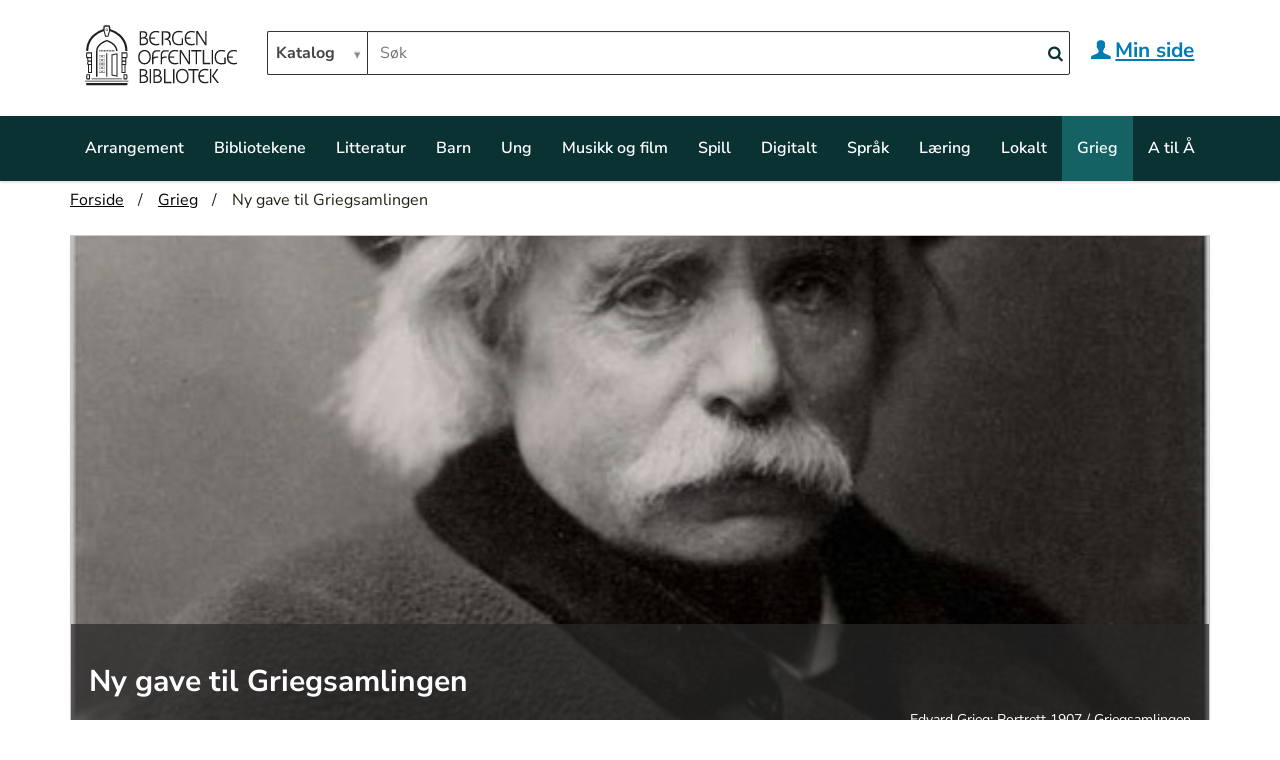

--- FILE ---
content_type: text/html;charset=utf-8
request_url: https://bergenbibliotek.no/grieg/ny-gave-til-griegsamlingen
body_size: 6960
content:
<!DOCTYPE html>
<html xmlns="http://www.w3.org/1999/xhtml" lang="no" xml:lang="no">
  <head><meta http-equiv="Content-Type" content="text/html; charset=UTF-8" />
    <title>Ny gave til Griegsamlingen — Bergen Offentlige  Bibliotek</title>
    <link rel="shortcut icon" type="image/x-icon" href="/++theme++bergenbibliotek-backup/barceloneta-favicon.ico" />
    <link rel="apple-touch-icon" href="/++theme++bergenbibliotek-backup/barceloneta-apple-touch-icon.png" />
    <link rel="apple-touch-icon-precomposed" sizes="144x144" href="/++theme++bergenbibliotek-backup/barceloneta-apple-touch-icon-144x144-precomposed.png" />
    <link rel="apple-touch-icon-precomposed" sizes="114x114" href="/++theme++bergenbibliotek-backup/barceloneta-apple-touch-icon-114x114-precomposed.png" />
    <link rel="apple-touch-icon-precomposed" sizes="72x72" href="/++theme++bergenbibliotek-backup/barceloneta-apple-touch-icon-72x72-precomposed.png" />
    <link rel="apple-touch-icon-precomposed" sizes="57x57" href="/++theme++bergenbibliotek-backup/barceloneta-apple-touch-icon-57x57-precomposed.png" />
    <link rel="apple-touch-icon-precomposed" href="/++theme++bergenbibliotek-backup/barceloneta-apple-touch-icon-precomposed.png" />
  <meta property="og:title" content="Ny gave til Griegsamlingen" /><meta property="og:description" content="Manuskriptet ble funnet høsten 2018 under en ryddesjau i en bankboks hos Nordea i Bergen. Da det ikke var mulig å oppdrive eventuelle eiere, ble manuskriptet donert Griegsamlingen 12. desember 2018." /><meta property="og:type" content="article" /><meta property="og:url" content="https://bergenbibliotek.no/grieg/ny-gave-til-griegsamlingen" /><meta property="og:image" content="https://bergenbibliotek.no/grieg/ny-gave-til-griegsamlingen/@@images/31a75c92-7714-40b1-b468-7de0c868809b.jpeg" /><meta property="og:image:height" content="904" /><meta property="og:image:width" content="645" /><meta property="og:image:type" content="image/jpeg" /><meta property="og:locale" content="en_US" /><meta property="og:site_name" content="Bergen Offentlige  Bibliotek" /><meta name="description" content="Manuskriptet ble funnet høsten 2018 under en ryddesjau i en bankboks hos Nordea i Bergen. Da det ikke var mulig å oppdrive eventuelle eiere, ble manuskriptet donert Griegsamlingen 12. desember 2018." /><meta content="summary" name="twitter:card" /><meta content="Ny gave til Griegsamlingen" name="twitter:title" /><meta content="Bergen Offentlige Bibliotek" property="og:site_name" /><meta content="Ny gave til Griegsamlingen" property="og:title" /><meta content="website" property="og:type" /><meta content="@bergenbibliotek" name="twitter:site" /><meta content="https://www.facebook.com/Bergenbibliotek" property="og:article:publisher" /><meta content="Manuskriptet ble funnet høsten 2018 under en ryddesjau i en bankboks hos Nordea i Bergen. Da det ikke var mulig å oppdrive eventuelle eiere, ble manuskriptet donert Griegsamlingen 12. desember 2018." name="twitter:description" /><meta content="https://bergenbibliotek.no/grieg/ny-gave-til-griegsamlingen" name="twitter:url" /><meta content="Manuskriptet ble funnet høsten 2018 under en ryddesjau i en bankboks hos Nordea i Bergen. Da det ikke var mulig å oppdrive eventuelle eiere, ble manuskriptet donert Griegsamlingen 12. desember 2018." property="og:description" /><meta content="https://bergenbibliotek.no/grieg/ny-gave-til-griegsamlingen" property="og:url" /><meta content="https://bergenbibliotek.no/grieg/ny-gave-til-griegsamlingen/@@download/image/stor_edvard_portrett_1907_djupdraet.jpg" name="twitter:image" /><meta content="https://bergenbibliotek.no/grieg/ny-gave-til-griegsamlingen/@@download/image/stor_edvard_portrett_1907_djupdraet.jpg" property="og:image" /><meta content="image/jpeg" property="og:image:type" /><meta name="viewport" content="width=device-width, initial-scale=1.0" /><meta name="generator" content="Plone - http://plone.com" /><link rel="author" href="https://bergenbibliotek.no/author/arildn" title="Forfatterinformasjon" /><link rel="canonical" href="https://bergenbibliotek.no/grieg/ny-gave-til-griegsamlingen" /><link rel="search" href="https://bergenbibliotek.no/@@search" title="Søk i nettstedet" /><link rel="stylesheet" type="text/css" href="https://bergenbibliotek.no/++plone++production/++unique++2017-05-24T16:36:23.297616/default.css" data-bundle="production" /><link rel="stylesheet" type="text/css" href="https://bergenbibliotek.no/++plone++static/++unique++2016-12-23%2000%3A00%3A00.000004/plone-compiled.css" data-bundle="plone" /><link rel="stylesheet" type="text/css" href="https://bergenbibliotek.no/++plone++static/++unique++2016-10-03%2012%3A50%3A06.036284/plone-legacy-compiled.css" data-bundle="plone-legacy" /><link rel="stylesheet" type="text/css" href="https://bergenbibliotek.no/++plone++static/++unique++2024-02-08%2021%3A25%3A37.072027/tilesandstyles-compiled.css" data-bundle="tilesandstyles" /><link rel="stylesheet" type="text/css" href="https://bergenbibliotek.no/++plone++static/++unique++2024-10-09%2010%3A18%3A53.216876/nettbiblioteket-compiled.css" data-bundle="nettbiblioteket" /><link rel="stylesheet" type="text/css" href="https://bergenbibliotek.no//++theme++bergenbibliotek-backup/less/barceloneta-compiled.css" data-bundle="diazo" /><script type="text/javascript">PORTAL_URL = 'https://bergenbibliotek.no';</script><script type="text/javascript" src="https://bergenbibliotek.no/++plone++production/++unique++2017-05-24T16:36:23.297616/default.js" data-bundle="production"></script><script type="text/javascript" src="https://bergenbibliotek.no/++plone++static/++unique++2016-12-23%2000%3A00%3A00.000004/plone-compiled.min.js" data-bundle="plone"></script><script type="text/javascript" src="https://bergenbibliotek.no/++plone++static/++unique++2016-10-03%2012%3A50%3A06.036284/plone-legacy-compiled.js" data-bundle="plone-legacy"></script><script type="text/javascript" src="https://bergenbibliotek.no/++plone++static/++unique++2024-02-08%2021%3A25%3A37.072027/tilesandstyles-compiled.js" data-bundle="tilesandstyles"></script><script type="text/javascript" src="https://bergenbibliotek.no/++plone++static/++unique++2024-10-09%2010%3A18%3A53.216876/nettbiblioteket-compiled.js" data-bundle="nettbiblioteket"></script></head>
  <body id="visual-portal-wrapper" class="template-document_view portaltype-document site-plone section-grieg subsection-ny-gave-til-griegsamlingen icons-on thumbs-on frontend viewpermission-view userrole-anonymous" dir="ltr" data-i18ncatalogurl="https://bergenbibliotek.no/plonejsi18n" data-view-url="https://bergenbibliotek.no/grieg/ny-gave-til-griegsamlingen" data-pat-tinymce="{&quot;loadingBaseUrl&quot;: &quot;https://bergenbibliotek.no/++plone++static/components/tinymce-builded/js/tinymce&quot;, &quot;relatedItems&quot;: {&quot;sort_order&quot;: &quot;ascending&quot;, &quot;vocabularyUrl&quot;: &quot;https://bergenbibliotek.no/@@getVocabulary?name=plone.app.vocabularies.Catalog&quot;, &quot;sort_on&quot;: &quot;sortable_title&quot;, &quot;folderTypes&quot;: [&quot;Folder&quot;, &quot;Large Plone Folder&quot;, &quot;Plone Site&quot;], &quot;rootPath&quot;: &quot;/plone&quot;}, &quot;prependToScalePart&quot;: &quot;/@@images/image/&quot;, &quot;linkAttribute&quot;: &quot;UID&quot;, &quot;prependToUrl&quot;: &quot;/resolveuid/&quot;, &quot;imageTypes&quot;: [&quot;Image&quot;], &quot;upload&quot;: {&quot;maxFiles&quot;: 1, &quot;currentPath&quot;: &quot;/grieg&quot;, &quot;initialFolder&quot;: &quot;1cb08d60eff10b01cb0bba0a885f3c26&quot;, &quot;baseUrl&quot;: &quot;https://bergenbibliotek.no&quot;, &quot;uploadMultiple&quot;: false, &quot;relativePath&quot;: &quot;@@fileUpload&quot;, &quot;showTitle&quot;: false}, &quot;tiny&quot;: {&quot;templates&quot;: {}, &quot;content_css&quot;: &quot;https://bergenbibliotek.no/++plone++static/plone-compiled.css,https://bergenbibliotek.no/++plone++static/tinymce-styles.css,https://bergenbibliotek.no/++plone++static/components/tinymce-builded/js/tinymce/skins/lightgray/content.min.css,https://bergenbibliotek.no/++theme++bergenbibliotek-backup/less/barceloneta-compiled.css&quot;, &quot;external_plugins&quot;: {}, &quot;plugins&quot;: [&quot;plonelink&quot;, &quot;ploneimage&quot;, &quot;importcss&quot;, &quot;advlist&quot;, &quot;code&quot;, &quot;fullscreen&quot;, &quot;hr&quot;, &quot;lists&quot;, &quot;media&quot;, &quot;nonbreaking&quot;, &quot;noneditable&quot;, &quot;pagebreak&quot;, &quot;paste&quot;, &quot;preview&quot;, &quot;print&quot;, &quot;searchreplace&quot;, &quot;tabfocus&quot;, &quot;table&quot;, &quot;visualchars&quot;, &quot;wordcount&quot;], &quot;toolbar&quot;: &quot;ltr rtl | undo redo | styleselect | bold italic | alignleft aligncenter alignright alignjustify | bullist numlist outdent indent | unlink plonelink ploneimage&quot;, &quot;menubar&quot;: [&quot;edit&quot;, &quot;table&quot;, &quot;format&quot;, &quot;toolsview&quot;, &quot;insert&quot;], &quot;importcss_file_filter&quot;: &quot;https://bergenbibliotek.no/++plone++static/tinymce-styles.css&quot;, &quot;menu&quot;: {&quot;insert&quot;: {&quot;items&quot;: &quot;link media | template hr&quot;, &quot;title&quot;: &quot;Insert&quot;}, &quot;format&quot;: {&quot;items&quot;: &quot;bold italic underline strikethrough superscript subscript | formats | removeformat&quot;, &quot;title&quot;: &quot;Format&quot;}, &quot;edit&quot;: {&quot;items&quot;: &quot;undo redo | cut copy paste pastetext | searchreplace textpattern selectall | textcolor&quot;, &quot;title&quot;: &quot;Edit&quot;}, &quot;table&quot;: {&quot;items&quot;: &quot;inserttable tableprops deletetable | cell row column&quot;, &quot;title&quot;: &quot;Table&quot;}, &quot;tools&quot;: {&quot;items&quot;: &quot;spellchecker charmap emoticons insertdatetime layer code&quot;, &quot;title&quot;: &quot;Tools&quot;}, &quot;view&quot;: {&quot;items&quot;: &quot;visualaid visualchars visualblocks preview fullpage fullscreen&quot;, &quot;title&quot;: &quot;View&quot;}}, &quot;browser_spellcheck&quot;: true, &quot;entity_encoding&quot;: &quot;raw&quot;, &quot;style_formats&quot;: [{&quot;items&quot;: [{&quot;title&quot;: &quot;Header 1&quot;, &quot;format&quot;: &quot;h1&quot;}, {&quot;title&quot;: &quot;Header 2&quot;, &quot;format&quot;: &quot;h2&quot;}, {&quot;title&quot;: &quot;Header 3&quot;, &quot;format&quot;: &quot;h3&quot;}, {&quot;title&quot;: &quot;Header 4&quot;, &quot;format&quot;: &quot;h4&quot;}, {&quot;title&quot;: &quot;Header 5&quot;, &quot;format&quot;: &quot;h5&quot;}, {&quot;title&quot;: &quot;Header 6&quot;, &quot;format&quot;: &quot;h6&quot;}], &quot;title&quot;: &quot;Headers&quot;}, {&quot;items&quot;: [{&quot;title&quot;: &quot;Paragraph&quot;, &quot;format&quot;: &quot;p&quot;}, {&quot;title&quot;: &quot;Blockquote&quot;, &quot;format&quot;: &quot;blockquote&quot;}, {&quot;title&quot;: &quot;Div&quot;, &quot;format&quot;: &quot;div&quot;}, {&quot;title&quot;: &quot;Pre&quot;, &quot;format&quot;: &quot;pre&quot;}], &quot;title&quot;: &quot;Block&quot;}, {&quot;items&quot;: [{&quot;title&quot;: &quot;Bold&quot;, &quot;icon&quot;: &quot;bold&quot;, &quot;format&quot;: &quot;bold&quot;}, {&quot;title&quot;: &quot;Italic&quot;, &quot;icon&quot;: &quot;italic&quot;, &quot;format&quot;: &quot;italic&quot;}, {&quot;title&quot;: &quot;Underline&quot;, &quot;icon&quot;: &quot;underline&quot;, &quot;format&quot;: &quot;underline&quot;}, {&quot;title&quot;: &quot;Strikethrough&quot;, &quot;icon&quot;: &quot;strikethrough&quot;, &quot;format&quot;: &quot;strikethrough&quot;}, {&quot;title&quot;: &quot;Superscript&quot;, &quot;icon&quot;: &quot;superscript&quot;, &quot;format&quot;: &quot;superscript&quot;}, {&quot;title&quot;: &quot;Subscript&quot;, &quot;icon&quot;: &quot;subscript&quot;, &quot;format&quot;: &quot;subscript&quot;}, {&quot;title&quot;: &quot;Code&quot;, &quot;icon&quot;: &quot;code&quot;, &quot;format&quot;: &quot;code&quot;}], &quot;title&quot;: &quot;Inline&quot;}, {&quot;items&quot;: [{&quot;title&quot;: &quot;Left&quot;, &quot;icon&quot;: &quot;alignleft&quot;, &quot;format&quot;: &quot;alignleft&quot;}, {&quot;title&quot;: &quot;Center&quot;, &quot;icon&quot;: &quot;aligncenter&quot;, &quot;format&quot;: &quot;aligncenter&quot;}, {&quot;title&quot;: &quot;Right&quot;, &quot;icon&quot;: &quot;alignright&quot;, &quot;format&quot;: &quot;alignright&quot;}, {&quot;title&quot;: &quot;Justify&quot;, &quot;icon&quot;: &quot;alignjustify&quot;, &quot;format&quot;: &quot;alignjustify&quot;}], &quot;title&quot;: &quot;Alignment&quot;}, {&quot;items&quot;: [{&quot;title&quot;: &quot;Listing&quot;, &quot;classes&quot;: &quot;listing&quot;, &quot;selector&quot;: &quot;table&quot;}], &quot;title&quot;: &quot;Tables&quot;}], &quot;resize&quot;: &quot;both&quot;, &quot;formats&quot;: {&quot;clearfix&quot;: {&quot;classes&quot;: &quot;clearfix&quot;, &quot;block&quot;: &quot;div&quot;}, &quot;discreet&quot;: {&quot;inline&quot;: &quot;span&quot;, &quot;classes&quot;: &quot;discreet&quot;}}, &quot;importcss_append&quot;: true}, &quot;base_url&quot;: &quot;https://bergenbibliotek.no/grieg/ny-gave-til-griegsamlingen&quot;}" data-portal-url="https://bergenbibliotek.no" data-pat-pickadate="{&quot;date&quot;: {&quot;selectYears&quot;: 200}, &quot;time&quot;: {&quot;interval&quot;: 5 } }" data-base-url="https://bergenbibliotek.no/grieg/ny-gave-til-griegsamlingen"><div class="outer-wrapper">
      <header id="content-header">
        <div class="container">
          
      <a class="skip-to-content" href="#main-container">Hopp til hovedinnhold</a>

<div id="portal-header">
    

<a id="portal-logo" title="Bergen Offentlige  Bibliotek" href="https://bergenbibliotek.no">
    <img src="https://bergenbibliotek.no/@@site-logo/Bergen Offentlige Bibliotek logo.svg" alt="Bergen Offentlige Bibliotek" title="Bergen Offentlige Bibliotek" /></a>



<div id="portal-searchbox">
    <form id="searchGadget_form" role="search" action="https://bergenbibliotek.no/@@search" data-pat-disabled-livesearch="ajaxUrl:https://bergenbibliotek.no/@@ajax-search" class="pat-disabled-livesearch">

        <label for="searchGadget" id="form-label" class="hiddenStructure">Søk i biblioteket</label>

        <div class="LSBox">

<div id="search-picker">
<select id="search-picker-dropdown" class="pat-select2" data-pat-select2="minimumResultsForSearch: Infinity; width: 100px; height: 34px;  dropdownCssClass: 'searchSelectDropdown'" name="kilde" aria-label="Hvor vil du søke?">
    <option value="">Katalog</option>
    <option value="plone">Nettside</option>
</select>
</div>
        <input name="SearchableText" type="text" size="18" id="searchGadget" placeholder="Søk" title="Søk i biblioteket" accesskey="4" class="searchField" />
        <button class="search-button" type="submit" name="submit" aria-label="Search">
            <span class="icon-search"></span>
    </button>
        

    
        
        <div class="LSResult" id="LSResult" style=""><div class="LSShadow" id="LSShadow"></div></div>

        


        </div>
        <input type="hidden" name="mode" value="vt" />
        <input type="hidden" value="1" name="publikumskjema" />
    </form>

</div>
<div id="logintoggle">
    <a class="togglelink" href="https://mitt.bergenbibliotek.no/cgi-bin/m2?mode=login">
      <span class="icon-user"></span><span id="logedinuser">Min side</span>
    </a>
  </div>



<div id="portal-anontools">
  
</div>

</div>

    
          
        </div>
      </header>
      <div id="mainnavigation-wrapper">
        <div id="mainnavigation">

  <p class="hiddenStructure">Navigation</p>
  <nav class="plone-navbar" id="portal-globalnav-wrapper">
    <div class="container">
      <div class="plone-navbar-header">
        <button type="button" class="plone-navbar-toggle" data-toggle="collapse" data-target="#portal-globalnav-collapse">
          <span class="sr-only">Toggle navigation</span>
          <span class="icon-bar"></span>
          <span class="icon-bar"></span>
          <span class="icon-bar"></span>
        </button>
      </div>

      <div class="plone-collapse plone-navbar-collapse" id="portal-globalnav-collapse">
        <ul class="plone-nav plone-navbar-nav" id="portal-globalnav">
            
              <li id="portaltab-arrangement">
                  <a href="https://bergenbibliotek.no/arrangement" title="Se hva som skjer på biblioteket">Arrangement</a>
              </li>
            
              <li id="portaltab-bibliotekene">
                  <a href="https://bergenbibliotek.no/bibliotekene" title="Biblioteket er organisert med et hovedbibliotek, ni bydelsbibliotek og to fengselsbibliotek. Her finner du oversikt over åpningstider og kontaktinfo til bibliotekene.">Bibliotekene</a>
              </li>
            
              <li id="portaltab-litteratur">
                  <a href="https://bergenbibliotek.no/litteratur" title="Her finner du lesetips og aktuelle litteratursaker!">Litteratur</a>
              </li>
            
              <li id="portaltab-barn">
                  <a href="https://bergenbibliotek.no/barn" title="Bibliotekene i Bergen har et bredt utvalg for barn. På biblioteket kan du låne bøker, lydbøker, tegneserier, blader, film og musikk. Du kan få hjelp til skoleoppgaver og prosjekter og bruke internett og spille brettspill eller dataspill i biblioteket.">Barn</a>
              </li>
            
              <li id="portaltab-ung">
                  <a href="https://bergenbibliotek.no/ung" title="Bergen Offentlige Bibliotek har et bredt ungdomstilbud. Ungdommenes egen storstue, Urom, finner du i 2. etasje på Hovedbiblioteket.">Ung</a>
              </li>
            
              <li id="portaltab-musikkogfilm">
                  <a href="https://bergenbibliotek.no/musikkogfilm" title="Musikk- og filmtilbudet på Bergen Offentlige Bibliotek.">Musikk og film</a>
              </li>
            
              <li id="portaltab-spill">
                  <a href="https://bergenbibliotek.no/spill" title="Dette er vår spillside. Her finner du artikler om spill, oversikt over spillarrangement, samt tilgang til vår komplette samling.">Spill</a>
              </li>
            
              <li id="portaltab-e-bibliotek">
                  <a href="https://bergenbibliotek.no/e-bibliotek" title="Her finner du oversikt over digitalt innhold og ressurser fra biblioteket.">Digitalt</a>
              </li>
            
              <li id="portaltab-spraak">
                  <a href="https://bergenbibliotek.no/spraak" title="Lærer du norsk og ønsker å snakke norsk med andre? Eller ønsker du å utveksle språk med folk fra hele verden? På biblioteket er det mange muligheter for å lære både norsk og andre språk.">Språk</a>
              </li>
            
              <li id="portaltab-laering">
                  <a href="https://bergenbibliotek.no/laering" title="">Læring</a>
              </li>
            
              <li id="portaltab-lokalhistorie">
                  <a href="https://bergenbibliotek.no/lokalhistorie" title="Bergen Offentlige Bibliotek tilbyr et bredt utvalg av lokalhistorisk litteratur. På Hovedbiblioteket i sentrum finner du lokalsamlingen i 2. etasje på rommet Vårt Vestland.">Lokalt</a>
              </li>
            
              <li id="portaltab-grieg" class="selected">
                  <a href="https://bergenbibliotek.no/grieg" title="Edvard Hagerup Grieg (15.06.1843 - 04.09.1907) er Norges nasjonalkomponist. Musikken hans er vidt distribuert og kjent i hele verden. Biblioteket er stolt vert for Edvard Griegs arkiv og samling.">Grieg</a>
              </li>
            
              <li id="portaltab-tjenester-a-a">
                  <a href="https://bergenbibliotek.no/tjenester-a-a" title="Alt du lurer på om biblioteket, sortert alfabetisk.">A til Å</a>
              </li>
            
        </ul>
      </div>
    </div>
  </nav>


</div>
      </div>
      
      <div id="above-content-wrapper">
          <section id="viewlet-above-content"><nav id="portal-breadcrumbs" class="plone-breadcrumb">
  <div class="container">
    <span id="breadcrumbs-you-are-here" class="hiddenStructure">Du er her:</span>
    <ol aria-labelledby="breadcrumbs-you-are-here">
      <li id="breadcrumbs-home">
        <a href="https://bergenbibliotek.no">Forside</a>
      </li>
      <li id="breadcrumbs-1">
        
          <a href="https://bergenbibliotek.no/grieg">Grieg</a>
          
        
      </li>
      <li id="breadcrumbs-2">
        
          
          <span id="breadcrumbs-current">Ny gave til Griegsamlingen</span>
        
      </li>
    </ol>
  </div>
</nav>
</section>
      </div>
      <div class="container">
        <div class="row">
          <aside id="global_statusmessage">
      

      <div>
      </div>
    </aside>
        </div>
        <main id="main-container" class="row row-offcanvas row-offcanvas-right">
          <div id="column1-container">
          </div>
          

    

    <div class="col-xs-12 col-sm-12">
      <!-- <p class="pull-right visible-xs">
        <button type="button" class="btn btn-primary btn-xs" data-toggle="offcanvas">Toggle nav</button>
      </p> -->
      <div class="row">
        <div class="col-xs-12 col-sm-12">
          <article id="content">

          

          <header>
            <div id="viewlet-above-content-title"><div id="leadimage" class="highlightbox highlightimage leadimage">

  <figure>
    <a class="pat-plone-modal highlightlink" data-pat-plone-modal="image: true" href="https://bergenbibliotek.no/grieg/ny-gave-til-griegsamlingen/@@images/31a75c92-7714-40b1-b468-7de0c868809b.jpeg" style="background-image: url(https://bergenbibliotek.no/grieg/ny-gave-til-griegsamlingen/@@images/12d96792-fc0e-43cf-a340-996dc6be5645.jpeg)">
             <div class="tilelabel">
                <h1>Ny gave til Griegsamlingen</h1>
                <figcaption>Edvard Grieg: Portrett 1907 / Griegsamlingen</figcaption>

              </div>
    </a>
  </figure>
</div>

<span id="social-tags-body" style="display: none" itemscope="" itemtype="http://schema.org/WebPage">
  <span itemprop="name">Ny gave til Griegsamlingen</span>
  <span itemprop="description">Manuskriptet ble funnet høsten 2018 under en ryddesjau i en bankboks hos Nordea i Bergen. Da det ikke var mulig å oppdrive eventuelle eiere, ble manuskriptet donert Griegsamlingen 12. desember 2018.</span>
  <span itemprop="url">https://bergenbibliotek.no/grieg/ny-gave-til-griegsamlingen</span>
  <span itemprop="image">https://bergenbibliotek.no/grieg/ny-gave-til-griegsamlingen/@@download/image/stor_edvard_portrett_1907_djupdraet.jpg</span>
</span>
</div>
            
                
            
            <div id="viewlet-below-content-title"><div id="viewlet-social-like" class="horizontal">
</div>

<div class="documentByLine" id="plone-document-byline">
  

  
  
    <span class="documentAuthor">
      av <a href="https://bergenbibliotek.no/author/arildn">Arild Ness</a>
         —
    </span>
  
  

  
  

  <span class="documentModified">
    <span>sist endret</span>
    <span class="pat-moment" data-pat-moment="format:relative;">2022-10-05T09:28:23+01:00</span>
  </span>
  

  

  

  

  
</div>

</div>

            
                <div class="documentDescription description">Manuskriptet ble funnet høsten 2018 under en ryddesjau i en bankboks hos Nordea i Bergen. Da det ikke var mulig å oppdrive eventuelle eiere, ble manuskriptet donert Griegsamlingen 12. desember 2018.</div>
            
          </header>

          <section id="viewlet-above-content-body">
</section>
          <section id="content-core">
            

  <div id="parent-fieldname-text" class=""><p>Hos Senter for Griegforskning kan du lese om <a href="https://www.uib.no/griegforskning/126171/nytt-notefunn-vandresl%C3%A5t-av-grieg" data-linktype="external" data-val="https://www.uib.no/griegforskning/126171/nytt-notefunn-vandresl%C3%A5t-av-grieg">detektivarbeidet med å finne ut av opphavet til manuskripet</a>. Er det et ukjent stykke? Et tapt manuskript? Original eller kopi?</p>
<h4 class="ixu-heading sel-doc-info-title ixu-heading--small"><strong><em>Vandreslåt fra Lyriske stykker, opus 47, nr. 6 av Edvard Grieg</em></strong></h4>
<p><iframe style="border: none; width: 100%; height: 500px;" src="https://e.issuu.com/anonymous-embed.html?u=bergenbibliotek&amp;d=47_6_vandresl_t_" width="900" height="650" allowfullscreen="allowfullscreen"></iframe></p></div>


          </section>
          <section id="viewlet-below-content-body">



    <div class="visualClear"><!-- --></div>

    <div class="documentActions">
        

        

    </div>

</section>

          
        </article>
        </div>
      </div>
      <footer class="row">
        <div class="col-xs-12 col-sm-12">
          <div id="viewlet-below-content"><nav id="category" class="documentByLine" role="navigation">
  <span id="categories-filed-under">arkivert under:</span>
  <ul aria-labelledby="categories-filed-under">
    <li>
      <a href="https://bergenbibliotek.no/@@search?Subject%3Alist=Musikk" class="link-category" rel="tag">Musikk</a>
    </li>
    <li>
      <a href="https://bergenbibliotek.no/@@search?Subject%3Alist=Edvard%20Grieg" class="link-category" rel="tag">Edvard Grieg</a>
    </li>
    <li>
      <a href="https://bergenbibliotek.no/@@search?Subject%3Alist=Hovedsak%20Grieg" class="link-category" rel="tag">Hovedsak Grieg</a>
    </li>
  </ul>
</nav>






</div>
        </div>
      </footer>
    </div>
  
          <div id="column2-container">
          </div>
          
        </main><!--/row-->
      </div><!--/container-->
    </div><!--/outer-wrapper --><footer id="portal-footer-wrapper">
      <div class="container" id="portal-footer">
      <div class="row">
	<div class="col-xs-12">
		
<div class="portletWrapper" id="portletwrapper-706c6f6e652e666f6f746572706f72746c6574730a636f6e746578740a2f706c6f6e650a636f6e74656e742d706f72746c6574" data-portlethash="706c6f6e652e666f6f746572706f72746c6574730a636f6e746578740a2f706c6f6e650a636f6e74656e742d706f72746c6574">
    <div id="contentportlet" class="portletContent" style="width:100%;">
    </div>
    <script>
      $.get( "https://bergenbibliotek.no/footer-navigation", function( data ) {
      var source = $(data);
      $( "#contentportlet" ).html( source.find('#content').html() );
      });

    </script>

</div>


	</div>
</div>

<script type="text/javascript">

/*<![CDATA[*/

(function() {

                var sz = document.createElement('script'); sz.type = 'text/javascript'; sz.async = true;

                sz.src = '//siteimproveanalytics.com/js/siteanalyze_1076832.js';

                var s = document.getElementsByTagName('script')[0]; s.parentNode.insertBefore(sz, s);

})();

/*]]>*/

</script>


<!-- Piwik nasjonal biblitekstatistikk  -->
<script type="text/javascript">
var _paq = _paq || [];
_paq.push(["setDomains", ["*.bergenbibliotek.no"]]);
_paq.push(['trackPageView']);
_paq.push(['enableLinkTracking']);
(function() {
var u="//bibliotek.piwikpro.com/";
_paq.push(['setTrackerUrl', u+'piwik.php']);
_paq.push(['setSiteId', 89]);
var d=document, g=d.createElement('script'), s=d.getElementsByTagName('script')[0];
g.type='text/javascript'; g.async=true; g.defer=true; g.src=u+'piwik.js'; s.parentNode.insertBefore(g,s);
})();
</script>
<noscript><p><img src="//bibliotek.piwikpro.com/piwik.php?idsite=89" style="border:0;" alt="" /></p></noscript>
<!-- End Piwik Code -->
    </div>
    </footer></body>
</html>

--- FILE ---
content_type: text/css; charset=utf-8
request_url: https://bergenbibliotek.no/++plone++static/++unique++2016-10-03%2012%3A50%3A06.036284/plone-legacy-compiled.css
body_size: 2545
content:
div.overlay{width:auto;height:auto;display:none;margin:1em}div.overlay-iframe,div.overlay-ajax{width:60%;min-height:100px;z-index:99}div.overlay-iframe{height:60%}div.overlaybg div.close,div.overlay div.close{background-image:url(++resource++plone.app.jquerytools.pb_close.png);position:absolute;left:-14px;top:-14px;cursor:pointer;height:30px;width:30px}.pb-ajax{overflow-y:auto}.pb-ajax,.pb-image{background-color:#fff;border:1px solid #999;white-space:normal;box-shadow:0 0 3em .5em #666;-moz-box-shadow:0 0 3em .5em #666;-webkit-box-shadow:0 0 3em #666}.pb-ajax>div{width:92%;padding:1em}.pb-ajax .documentActions{display:none}div.overlay div.close span{display:block;height:1px;margin:-1px 0 0 -1px;overflow:hidden;padding:0;width:1px}div.overlay textarea{width:100%}div.overlay .link-parent{display:none}div.overlay #createGroup legend{display:none}div.overlay #createGroup fieldset{border:none}div.overlay p{margin-bottom:1em}div.overlay label{margin-bottom:.25em}div.overlay a:hover{color:#75ad0a}div.overlay a.selected{color:#000}div.overlay .formTab{margin-right:1em;font-weight:bold}div.overlay .formTab.lastFormTab{margin-right:0}div.overlay .formControls a{display:block;margin:.75em}div.overlay{width:auto;height:auto;display:none;margin:1em}div.overlay-iframe,div.overlay-ajax{width:60%;min-height:100px;z-index:99}div.overlay-iframe{height:60%}div.overlaybg div.close,div.overlay div.close{background-image:url(pb_close.png);position:absolute;left:-14px;top:-14px;cursor:pointer;height:30px;width:30px}.pb-ajax{overflow-y:auto}.pb-ajax,.pb-image{background-color:#fff;border:1px solid #999;white-space:normal;box-shadow:0 0 3em .5em #666;-moz-box-shadow:0 0 3em .5em #666;-webkit-box-shadow:0 0 3em #666}.pb-ajax>div{width:92%;padding:1em}.pb-ajax .documentActions{display:none}div.overlay div.close span{display:block;height:1px;margin:-1px 0 0 -1px;overflow:hidden;padding:0;width:1px}div.overlay textarea{width:100%}div.overlay .link-parent{display:none}div.overlay #createGroup legend{display:none}div.overlay #createGroup fieldset{border:none}div.overlay p{margin-bottom:1em}div.overlay label{margin-bottom:.25em}div.overlay a:hover{color:#75ad0a}div.overlay a.selected{color:#000}div.overlay .formTab{margin-right:1em;font-weight:bold}div.overlay .formTab.lastFormTab{margin-right:0}div.overlay .formControls a{display:block;margin:.75em}.icons-on .contenttype-plone-app-event-dx-event{background:url("event_icon.png") no-repeat scroll 0 4px transparent}.icons-on .contenttype-plone-app-event-dx-event{line-height:2em;display:inline-block;*display:block;padding-left:20px!important}.event.summary{float:right;clear:right;margin 1em 0 1em 1em}article.vevent a.event_ical img{vertical-align:baseline;height:1em;width:auto;color:#007bb3}.vevent div.cal_date{float:left;vertical-align:top;text-align:center;margin:42px 1.5em .5em 0;background-color:white;border-radius:.5em;min-width:4.4em}.vevent span.cal_wkday{display:block;font-size:1em;font-weight:normal;padding-bottom:.3em}.vevent span.cal_day{font-size:1.7em;display:block;padding-top:.3em}.vevent span.cal_month{font-size:1.1em;line-height:1.3em;background:#007bb3;display:block}.vevent div.cal_info{margin-left:9em}#content .vevent ul.metadata{margin:.8em 0}#content .vevent ul.horizontal{padding:0}#content .vevent ul.horizontal li{display:inline-block;line-height:1.5em;list-style-image:none;list-style-type:none}.vevent .horizontal.metadata li:after{content:" \2014 "}.vevent .horizontal.metadata li:last-child:after{content:""}.vevent .horizontal.metadata .category span:after{content:","}.vevent .horizontal.metadata .category span:last-child:after{content:""}.vevent .timezone{display:block;margin-top:.5em;padding:.2em 0;background-color:#ffe;color:#354;width:100%}.vevent .timerange,.vevent .timezone{font-size:85%;line-height:1em;white-space:nowrap}.vevent .datedisplay{line-height:1.5em;margin-bottom:.2em;font-size:100%}.vevent abbr.dtstart{}.template-event_listing .documentFirstHeading{position:relative}.template-event_listing .documentFirstHeading nav{font-size:14px;position:absolute;right:0;bottom:13px}.template-event_listing .documentFirstHeading nav ul{margin:0;list-style-type:none}.template-event_listing ul.mode_selector{display:block;margin-left:0;list-style-type:none}.template-event_listing ul.mode_selector li{display:inline}.template-event_listing nav ul.mode_selector li a{display:inline-block;margin-left:.5em}.template-event_listing nav ul.mode_selector li a:hover,.template-event_listing nav ul.mode_selector li a:focus{text-decoration:underline;border-bottom:0}.portletCalendar{width:auto;margin:1px 0 1em 0}.portletCalendar dt{background-color:#eee;font-weight:bold;text-align:center;line-height:1.6em;border-bottom:none}.portletCalendar dd{margin:0;padding:0}.portletCalendar dt a.calendarPrevious{float:left;padding:0 1em;margin:0 -.5em}.portletCalendar dt a.calendarNext{float:right;padding:0 1em;margin:0 -.5em}.portletCalendar a.calendarNext,.portletCalendar a.calendarPrevious{color:inherit}.portletCalendar a,.portletCalendar a:focus,.portletCalendar a,.portletCalendar a:hover,.ploneCalendar a{text-decoration:none;border-bottom:none!important}.ploneCalendar{border-spacing:0;width:100%}.ploneCalendar td{background-color:transparent;width:14%;text-align:center;padding:2px;border:2px solid #eee;background-color:#eee}.ploneCalendar .weekdays th{background-color:#eee;text-align:center;padding:2px}.ploneCalendar .event{background-color:#eee}.ploneCalendar .todayevent{background-color:#eee;border:2px solid #205C90}.ploneCalendar .todaynoevent{border:2px solid #205C90}.ploneCalendar td.today{background-color:white;border-color:#205C90}.ploneCalendar td:hover{background-color:white}.ploneCalendar td a{display:inline-block;width:100%;height:100%}.ploneCalendar td.cal_prev_month,.ploneCalendar td.cal_next_month{opacity:.4}.pae_calendar_tooltip{display:none;background-color:white;border:1px solid black;border-radius:.3em;box-shadow:.1em .1em .1em black;font-size:80%;padding:10px;margin:10px;max-width:30em;z-index:10}.pae_calendar_tooltip a{color:black;display:block;width:100%}.pae_calendar_tooltip a:hover{color:blue}.pae_calendar_tooltip a .title{font-weight:bold}#formfield-form-widgets-IEventBasic-start,#formfield-form-widgets-IEventBasic-end,#formfield-form-widgets-IEventBasic-whole_day,#formfield-form-widgets-IEventBasic-open_end,#archetypes-fieldname-startDate,#archetypes-fieldname-endDate,#archetypes-fieldname-wholeDay,#archetypes-fieldname-openEnd,{clear:none;float:left;margin-right:2em;vertical-align:top}#formfield-form-widgets-IEventBasic-whole_day,#archetypes-fieldname-wholeDay{clear:left}#formfield-form-widgets-IEventRecurrence-recurrence,#archetypes-fieldname-recurrence{clear:left}#viewlet-social-like>div{float:left;margin-right:2em}#viewlet-social-like{min-height:3em;margin-top:5px}#viewlet-social-like .twitter-count-horizontal{height:20px!important}#viewlet-social-like .fb_edge_widget_with_comment{position:relative;margin-top:0}.twitter-share-button{margin-top:.8px}#viewlet-social-like.vertical{min-height:7em!important}#viewlet-social-like .whatsapp,#viewlet-social-like .telegram{font-size:82%;display:inline-block;overflow:hidden;height:20px;padding:0 5px 0 24px;white-space:nowrap;color:#fff!important;border:0!important;border-radius:3px;background-repeat:no-repeat;background-size:16px}#viewlet-social-like .whatsapp.link,#viewlet-social-like .telegram.link{width:0;padding:0 20px;text-indent:-200%;background-position:45%}#viewlet-social-like .whatsapp{display:none;background-color:#199e0e;background-image:url(++resource++sl_images/ico-whatsapp.svg);background-position:2px 2px}#viewlet-social-like .whatsapp:hover,#viewlet-social-like .telegram:hover{color:#fff!important}#viewlet-social-like .whatsapp.active{display:inline-block}#viewlet-social-like .telegram{background-color:#31a4d5;background-image:url(++resource++sl_images/ico-telegram.svg)}#content ul.scales{height:550px;overflow-y:scroll}#content ul.scales li{border:solid 1px #999;padding:.5em;margin:0 1em 1em 0;cursor:pointer;opacity:.5}#content ul.scales li.selected{border-color:#000;opacity:1}.thumbPreview{overflow:hidden}.thumbPreview img{max-width:100%;height:auto}#coords .jcrop-holder{margin-bottom:1em}.croppingimagefield{padding-bottom:1em}.jcrop-holder{direction:ltr;text-align:left}.jcrop-vline,.jcrop-hline{background:#fff url("++resource++plone.app.imagecropping.static/Jcrop.gif");font-size:0;position:absolute}.jcrop-vline{height:100%;width:1px!important}.jcrop-vline.right{right:0}.jcrop-hline{height:1px!important;width:100%}.jcrop-hline.bottom{bottom:0}.jcrop-tracker{height:100%;width:100%;-webkit-tap-highlight-color:transparent;-webkit-touch-callout:none;-webkit-user-select:none}.jcrop-handle{background-color:#333;border:1px #eee solid;width:7px;height:7px;font-size:1px}.jcrop-handle.ord-n{left:50%;margin-left:-4px;margin-top:-4px;top:0}.jcrop-handle.ord-s{bottom:0;left:50%;margin-bottom:-4px;margin-left:-4px}.jcrop-handle.ord-e{margin-right:-4px;margin-top:-4px;right:0;top:50%}.jcrop-handle.ord-w{left:0;margin-left:-4px;margin-top:-4px;top:50%}.jcrop-handle.ord-nw{left:0;margin-left:-4px;margin-top:-4px;top:0}.jcrop-handle.ord-ne{margin-right:-4px;margin-top:-4px;right:0;top:0}.jcrop-handle.ord-se{bottom:0;margin-bottom:-4px;margin-right:-4px;right:0}.jcrop-handle.ord-sw{bottom:0;left:0;margin-bottom:-4px;margin-left:-4px}.jcrop-dragbar.ord-n,.jcrop-dragbar.ord-s{height:7px;width:100%}.jcrop-dragbar.ord-e,.jcrop-dragbar.ord-w{height:100%;width:7px}.jcrop-dragbar.ord-n{margin-top:-4px}.jcrop-dragbar.ord-s{bottom:0;margin-bottom:-4px}.jcrop-dragbar.ord-e{margin-right:-4px;right:0}.jcrop-dragbar.ord-w{margin-left:-4px}.jcrop-light .jcrop-vline,.jcrop-light .jcrop-hline{background:#fff;filter:alpha(opacity=70)!important;opacity:.70!important}.jcrop-light .jcrop-handle{-moz-border-radius:3px;-webkit-border-radius:3px;background-color:#000;border-color:#fff;border-radius:3px}.jcrop-dark .jcrop-vline,.jcrop-dark .jcrop-hline{background:#000;filter:alpha(opacity=70)!important;opacity:.7!important}.jcrop-dark .jcrop-handle{-moz-border-radius:3px;-webkit-border-radius:3px;background-color:#fff;border-color:#000;border-radius:3px}.solid-line .jcrop-vline,.solid-line .jcrop-hline{background:#fff}.jcrop-holder img,img.jcrop-preview{max-width:none}